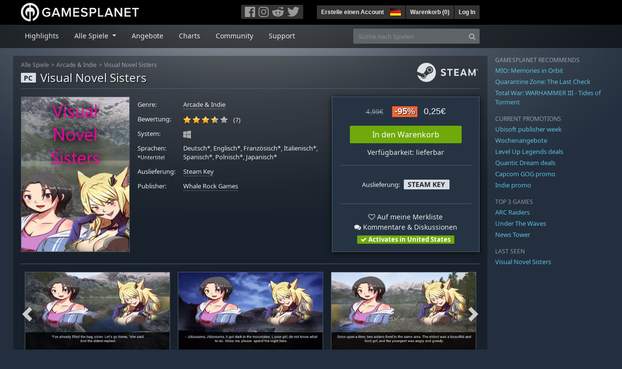

--- FILE ---
content_type: image/svg+xml
request_url: https://gpstatic.com/assets/asus_ac/rognav-84201a7f7f1a4d8b9eaca0855a59d990076c9dac870d38f0f89cc3718fe92ad5.svg
body_size: 830
content:
<svg id="圖層_1" data-name="圖層 1" xmlns="http://www.w3.org/2000/svg" viewBox="0 0 98 19"><defs><style>.cls-1{fill:#ea0029;}</style></defs><title>rog-logo-98x19-03</title><path class="cls-1" d="M0,8.46H0A17.58,17.58,0,0,0,1.88,12.2c.88,1.14,4.45,2,5,2.15l.06,0h0C4.63,12.77,0,8.46,0,8.46Z"/><path class="cls-1" d="M9.83,15c-.32-.61.08-1.43,2.71-3.37,2.38-1.77,11-9,19.15-10.9A24.62,24.62,0,0,0,21.25,2c-2.19.68-5.41,3.75-11.31,9.53-.81.44-3.68-1.21-5.34-2,0,0,2.75,4.35,3.71,5.66a11.92,11.92,0,0,0,4.19,3.2l0,0A22.35,22.35,0,0,1,9.83,15Z"/><polygon class="cls-1" points="62.69 3.77 61.19 3.77 61.19 8.11 58.47 8.11 58.47 3.77 56.96 3.77 56.96 8.86 62.69 8.86 62.69 3.77"/><polygon class="cls-1" points="74.94 8.09 71.26 8.09 71.26 3.78 69.75 3.78 69.75 8.85 74.25 8.85 74.94 8.09"/><rect class="cls-1" x="75.54" y="3.78" width="1.52" height="5.09"/><polygon class="cls-1" points="93.94 4.52 97.31 4.52 98 3.78 92.43 3.78 92.43 8.84 93.94 8.84 93.94 6.36 97.19 6.36 97.82 5.61 93.94 5.6 93.94 4.52"/><path class="cls-1" d="M52.24,7.21h4.08v-3A.39.39,0,0,0,56,3.77H50.72V8.83h1.52Zm0-2.69h2.45s.13,0,.13.22V6.46H52.23Z"/><path class="cls-1" d="M68.93,5.71h-.44V4.23c0-.28-.15-.47-.37-.47H63.37V8.83h5.56ZM67.41,8.08H64.88V6.46h2.53Zm0-2.38H64.88V4.52h2.4c.13,0,.13.19.13.22Z"/><polygon class="cls-1" points="45.87 8.08 45.87 6.69 49.7 6.69 49.7 5.89 45.87 5.89 45.87 4.51 49.27 4.51 50.03 3.77 44.37 3.77 44.37 8.83 50.03 8.83 49.27 8.08 45.87 8.08"/><polygon class="cls-1" points="79.4 4.52 82.8 4.52 83.56 3.77 77.88 3.77 77.88 8.83 82.81 8.83 83.57 8.08 79.4 8.08 79.4 4.52"/><polygon class="cls-1" points="75.44 12.44 76.11 11.68 70.32 11.68 70.32 14.45 74.5 14.45 74.5 15.97 70.13 15.97 71.07 16.76 76.02 16.76 76.02 13.69 71.84 13.69 71.84 12.44 75.44 12.44"/><path class="cls-1" d="M49.3,11.69H43.91v5.08h1.53V14.6h2.71v2.16h1.51V12.15C49.66,11.93,49.52,11.69,49.3,11.69Zm-1.19,2.15H45.46v-1.4H48c.13,0,.14.17.14.22Z"/><polygon class="cls-1" points="58.92 16.02 58.92 14.62 62.77 14.62 62.77 13.81 58.92 13.81 58.92 12.44 62.33 12.44 63.1 11.68 57.4 11.68 57.4 16.77 63.1 16.77 62.33 16.02 58.92 16.02"/><polygon class="cls-1" points="42.34 12.47 43.15 11.68 37.16 11.68 37.16 16.76 42.93 16.76 42.93 13.99 41.41 13.99 41.41 16 38.69 16 38.69 12.47 42.34 12.47"/><polygon class="cls-1" points="50.49 11.68 50.49 16.78 52.02 16.78 52.02 13.87 53.53 14.89 55.03 13.87 55.03 16.78 56.56 16.78 56.56 11.68 53.53 13.72 50.49 11.68"/><path class="cls-1" d="M69.46,14.58V12.15c0-.22-.14-.47-.36-.47H63.63v5.07h1.54V12.43h2.67c.12,0,.13.17.13.22v1h-2.5l2.74,3.11H70l-1.91-2.17Z"/><path class="cls-1" d="M43.46,7.35V4.24c0-.22,0-.48-.3-.48h-6V7.31L38.74,9V4.52h2.89c.19,0,.24.08.24.26V6.4H39.31l4.16,4.37V9.06L41.89,7.35Z"/><path class="cls-1" d="M91.18,3.77H86.06V7.44l1.23,1.4h4.25V4.17A.38.38,0,0,0,91.18,3.77ZM90,8.09h-1.6l-.84-1V4.53H90Z"/><path class="cls-1" d="M24.84,6c-5.19,2.48-13.95,8.72-13.95,8.72a9.15,9.15,0,0,0,1.19.67c4.24,1.86,10.42,3,11.63,2.6C27,16.9,30.61,10,31.76,6.8c0,0-3.42,1.37-6.89,3C22,11.15,20.21,12,19.38,12.44l-.58.29,8.08-2.44,0,.08c-.27.6-2.33,5.06-5,5.58-2.82.57-7.83-1.41-7.84-1.41.42-.32,5.63-4.23,18-9.27h0a2.48,2.48,0,0,0,1-1.67A25.41,25.41,0,0,0,24.84,6Z"/></svg>